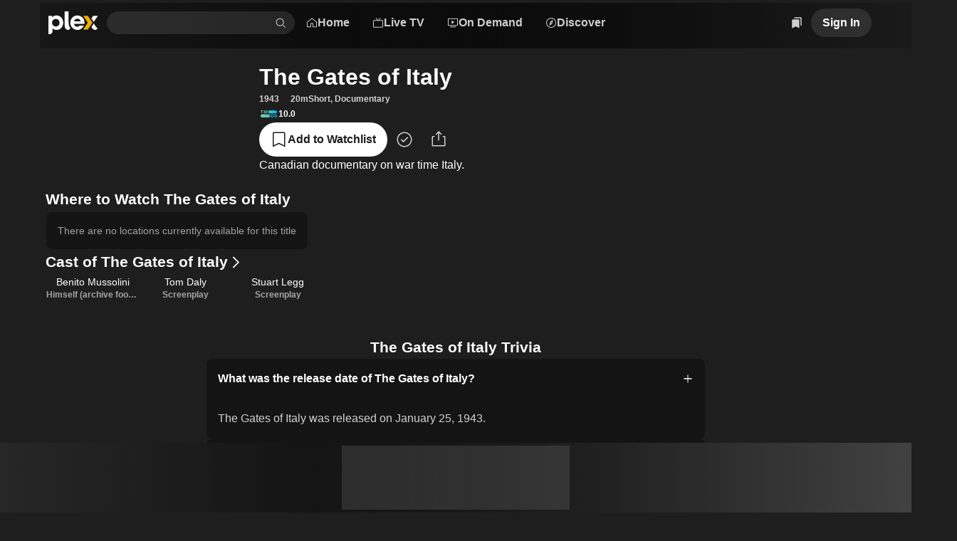

--- FILE ---
content_type: text/css
request_url: https://watch.plex.tv/_next/static/chunks/a01476d78b19bf49.css
body_size: 1092
content:
.Footer-module__d6HnPq__innerFooter{padding-bottom:calc(var(--bottom-nav-height) + var(--fixed-ad-height));width:100%;max-width:1200px;margin:0 auto}
.FooterList-module__2K2MNq__list{flex-grow:1;flex-basis:0;display:flex}
.FixedPageAd-module__9UJczW__adContainer{bottom:var(--bottom-nav-height);z-index:1;padding:var(--size-xxs);width:var(--layout-page-width);max-width:var(--layout-page-max-width);justify-content:center;align-items:center;display:flex;position:fixed}.FixedPageAd-module__9UJczW__adPlaceholder{background-color:var(--color-surface-foreground-10);min-width:320px;min-height:var(--fixed-ad-height);justify-content:center;align-items:center;display:flex}@media not (max-width:600px){.FixedPageAd-module__9UJczW__adPlaceholder{width:480px}}@media not (max-width:900px){.FixedPageAd-module__9UJczW__adPlaceholder{width:728px}}
.FixedVideoAd-module__5RcvRW__videoAdContainer{right:var(--size-m);bottom:calc(var(--bottom-nav-height) + var(--size-m));z-index:1;box-shadow:var(--shadow-ultra-high);position:fixed}.FixedVideoAd-module__5RcvRW__videoAdContainer.FixedVideoAd-module__5RcvRW__both{bottom:calc(var(--bottom-nav-height) + var(--fixed-ad-height) + var(--size-m))}
.CookieBar-module__VmAISG__container{z-index:var(--zIndex-overlay);background:var(--color-menu);width:100%;position:fixed;bottom:0;left:0}.CookieBar-module__VmAISG__innerContainer{padding:var(--layout-page-padding-x);max-width:var(--layout-page-max-width);margin:0 auto}@media (max-width:1200px){.CookieBar-module__VmAISG__innerContainer{padding-bottom:calc(var(--size-xl) + var(--navbar-height))}}
.GoogleIdentity-module__yKq_dW__container{transition:transform var(--duration-slow);position:fixed;right:0}@media (min-width:1921px){.GoogleIdentity-module__yKq_dW__container{right:calc((100% - var(--layout-page-max-width))/2)}}
.BannerContent-module__28w4jG__bannerContainer{z-index:1;background:var(--color-brand-gold);padding:var(--size-m)var(--size-xl);position:relative}.BannerContent-module__28w4jG__bannerCopy a:hover{text-decoration:none}
.MobileNav-module__k3xK7G__mobileNav{bottom:calc(var(--navbar-height)*-1);z-index:1;animation:MobileNav-module__k3xK7G__slide-up var(--duration-slow)ease forwards;border-top:1px solid var(--color-primary-background-30);background-color:var(--color-surface-background-100);width:100%;height:var(--navbar-height);justify-content:space-around;align-items:center;animation-delay:.8s;display:flex;position:fixed}@media (prefers-reduced-motion:reduce){.MobileNav-module__k3xK7G__mobileNav{animation:none;bottom:0}}.MobileNav-module__k3xK7G__navItem{flex:25%;justify-content:center;display:flex}.MobileNav-module__k3xK7G__mobileNavLink{padding:var(--size-s)var(--size-m);width:100%;height:var(--navbar-height);color:var(--color-text-muted);font-size:10px;font-style:normal;font-weight:500;line-height:16px;font-family:var(--font-body-1-font-family);-webkit-user-select:none;user-select:none;text-align:center}.MobileNav-module__k3xK7G__active{color:var(--color-text-accent)}@keyframes MobileNav-module__k3xK7G__slide-up{0%{bottom:calc(var(--navbar-height)*-1)}to{bottom:0}}
.cmpgut0{background-color:var(--color-primary-background-10)}.cmpgut5{height:2px}.cmpgut6{height:1px}.cmpgut7{width:2px}.cmpgut8{width:1px}
.Player-module__rtS66q__player,.Player-module__rtS66q__inlinePlayer{background-color:var(--color-surface-background-100);-webkit-user-select:none;user-select:none}.Player-module__rtS66q__inlinePlayer{position:absolute;inset:0}.Player-module__rtS66q__isFullscreen{width:100vw;height:100vh}@media (min-width:901px){.Player-module__rtS66q__player:not(.Player-module__rtS66q__isFullscreen){width:75vw;height:min(42.1875vw,90vh)}}.Player-module__rtS66q__inlinePlayer.Player-module__rtS66q__isFullscreen{z-index:var(--zIndex-overlay);position:fixed}.Player-module__rtS66q__errorContainer{padding:var(--size-xl);justify-content:center;align-items:center;width:100%;height:100%;margin:auto;display:flex;position:relative}.Player-module__rtS66q__errorBoundaryClose{top:var(--size-m);right:var(--size-m);position:absolute}
.PlayerLoadingArt-module__vgZ3Jq__art{opacity:.6}
.PlayerMediaOverlays-module__JMEKMW__outerContainer{pointer-events:none;justify-content:center;align-items:center;width:100%;height:100%;display:flex;position:absolute;top:0;left:0}.PlayerMediaOverlays-module__JMEKMW__innerContainer{width:auto;height:100%}


--- FILE ---
content_type: text/javascript
request_url: https://watch.plex.tv/_next/static/chunks/0a4c18af37445f99.js
body_size: 12173
content:
(globalThis.TURBOPACK||(globalThis.TURBOPACK=[])).push(["object"==typeof document?document.currentScript:void 0,879419,e=>{"use strict";var t=e.i(977052),a=e.i(761321),n=e.i(882990),r=e.i(938636),l=e.i(907198),i=e.i(651084),o=e.i(44425),s=e.i(646540),u=e.i(280770);let c=r.IS_REACT_LEGACY?e=>{e()}:t.default.startTransition,d=(0,n.withMiddleware)(a.default,()=>(e,a,r={})=>{let{mutate:d}=(0,n.useSWRConfig)(),m=(0,t.useRef)(e),f=(0,t.useRef)(a),y=(0,t.useRef)(r),h=(0,t.useRef)(0),[p,v,g]=(e=>{let[,a]=(0,t.useState)({}),n=(0,t.useRef)(!1),r=(0,t.useRef)(e),i=(0,t.useRef)({data:!1,error:!1,isValidating:!1}),o=(0,t.useCallback)(e=>{let t=!1,l=r.current;for(let a in e)Object.prototype.hasOwnProperty.call(e,a)&&l[a]!==e[a]&&(l[a]=e[a],i.current[a]&&(t=!0));t&&!n.current&&a({})},[]);return(0,l.useIsomorphicLayoutEffect)(()=>(n.current=!1,()=>{n.current=!0})),[r,i.current,o]})({data:u.UNDEFINED,error:u.UNDEFINED,isMutating:!1}),b=p.current,S=(0,t.useCallback)(async(e,t)=>{let[a,n]=(0,i.serialize)(m.current);if(!f.current)throw Error("Can’t trigger the mutation: missing fetcher.");if(!a)throw Error("Can’t trigger the mutation: missing key.");let r=(0,o.mergeObjects)((0,o.mergeObjects)({populateCache:!1,throwOnError:!0},y.current),t),l=(0,s.getTimestamp)();h.current=l,g({isMutating:!0});try{let t=await d(a,f.current(n,{arg:e}),(0,o.mergeObjects)(r,{throwOnError:!0}));return h.current<=l&&(c(()=>g({data:t,isMutating:!1,error:void 0})),null==r.onSuccess||r.onSuccess.call(r,t,a,r)),t}catch(e){if(h.current<=l&&(c(()=>g({error:e,isMutating:!1})),null==r.onError||r.onError.call(r,e,a,r),r.throwOnError))throw e}},[]),C=(0,t.useCallback)(()=>{h.current=(0,s.getTimestamp)(),g({data:u.UNDEFINED,error:u.UNDEFINED,isMutating:!1})},[]);return(0,l.useIsomorphicLayoutEffect)(()=>{m.current=e,f.current=a,y.current=r}),{trigger:S,reset:C,get data(){return v.data=!0,b.data},get error(){return v.error=!0,b.error},get isMutating(){return v.isMutating=!0,b.isMutating}}});e.s(["default",()=>d])},178096,e=>{e.v({errorBoundaryClose:"Player-module__rtS66q__errorBoundaryClose",errorContainer:"Player-module__rtS66q__errorContainer",inlinePlayer:"Player-module__rtS66q__inlinePlayer",isFullscreen:"Player-module__rtS66q__isFullscreen",player:"Player-module__rtS66q__player"})},321936,e=>{e.v({art:"PlayerLoadingArt-module__vgZ3Jq__art"})},121385,e=>{e.v({innerContainer:"PlayerMediaOverlays-module__JMEKMW__innerContainer",outerContainer:"PlayerMediaOverlays-module__JMEKMW__outerContainer"})},452217,e=>{e.v({bottomControls:"PlayerControls-module__kAj-7q__bottomControls PlayerControls-module__kAj-7q__controls",controls:"PlayerControls-module__kAj-7q__controls",controlsContainer:"PlayerControls-module__kAj-7q__controlsContainer",coverButton:"PlayerControls-module__kAj-7q__coverButton",exit:"PlayerControls-module__kAj-7q__exit",isCursorHidden:"PlayerControls-module__kAj-7q__isCursorHidden",isVolumeSliderVisible:"PlayerControls-module__kAj-7q__isVolumeSliderVisible",mutedIcon:"PlayerControls-module__kAj-7q__mutedIcon",standaloneAdCountdown:"PlayerControls-module__kAj-7q__standaloneAdCountdown",topControls:"PlayerControls-module__kAj-7q__topControls PlayerControls-module__kAj-7q__controls",volumeContainer:"PlayerControls-module__kAj-7q__volumeContainer"})},235840,554461,208935,70026,e=>{"use strict";let t;var a,n,r=e.i(977052),l=e.i(581424);e.i(748532);var i=e.i(208058),o=e.i(723749),s=e.i(259608);let u="KeySystemAccess",c='video/mp4; codecs="avc1.42E01E"',d={[o.Drm.FairPlay]:"com.apple.fps.1_0",[o.Drm.Widevine]:"com.widevine.alpha"};async function m(e){let t=d[e],a=window.WebKitMediaKeys,n=!1;if(!t)return(0,s.default)(u).warn(`${e} DRM is unsupported`),n;try{a?n=a.isTypeSupported(t,c):(await window.navigator.requestMediaKeySystemAccess(t,[{videoCapabilities:[{contentType:c}]}]),n=!0)}catch(e){(0,s.default)(u).warn(`Key system ${t} access error for ${c}`,String(e))}return(0,s.default)(u).log(`Key system ${t} is available for ${c}?`,n),n}let f=async(e,t)=>!!t.drm&&m(t.drm),y=(e,t)=>Promise.resolve(e.protocol===o.Protocol.Dash||e.protocol===o.Protocol.Hls);var h=e.i(79907);let p=new Map,v="PlaybackDecision",g=[o.SubtitlesFormat.VTT,o.SubtitlesFormat.EIA_608],b=o.SubtitlesFormat.VTT,S="No supported media";function C(e,{path:t="",authToken:a,params:n}){let r=!!t&&/^http/.test(t),l=new URL(r?t:e+t);if(n)for(let e in n)l.searchParams.append(e,n[e]);return a&&!r&&l.searchParams.append("X-Plex-Token",a),l.toString()}async function x(e){let t=[];for(let a of e)for(let e of a.Part){let n=e.drm?f:y;await n(a,e)&&t.push({media:a,part:e})}return t}async function k(e){let t=function(e){let t=!(0,h.isTestEnv)();if(t&&p.has(e))return p.get(e)||!1;let a=document.createElement("video").canPlayType(e),n="probably"===a||"maybe"===a;return t&&p.set(e,n),n}(function(e){let{mimeType:t,codecs:a,...n}=e,r=[t];return a&&r.push(`codecs="${a}"`),n&&Object.entries(n).forEach(([e,t])=>r.push(`${e}="${t}"`)),r.join("; ")}({mimeType:o.MimeType.Hls})),a=await x(e.Media.filter(e=>e.drm)),n=await x(e.Media.filter(e=>!e.drm)),r=n.find(({media:e})=>e.protocol===o.Protocol.Hls),l=n.find(({media:e})=>e.protocol===o.Protocol.Dash);return r?[r,t&&!("MediaSource"in window||"WebKitMediaSource"in window||"mozMediaSource"in window||"msMediaSource"in window)?o.VideoPlayer.Html:o.VideoPlayer.HlsJs]:l?[l,o.VideoPlayer.Shaka]:a[0]?[a[0],o.VideoPlayer.Shaka]:void 0}async function E({providerUrl:e,authToken:t,playQueueItem:a,playQueueID:n,liveTVSessionSubscriptionKey:r,viewOffset:l}){let u,c=await k(a);if(!c)throw(0,s.default)(v).error(S),Error(S);let[d,m]=c;(0,s.default)(v).log("Selected:",d.media.id),(0,s.default)(v).log("  Protocol:",d.media.protocol),(0,s.default)(v).log("  DRM:",d.part.drm),(0,s.default)(v).log("  Player:",m);let{media:f,part:y}=d,h=a.Ad?.[0],p=y.Stream?.filter(e=>e.streamType===o.StreamType.Audio),x=p?p.map(e=>({id:e.id,kind:e.variant??"main",label:e.displayTitle,selected:e.selected,srcLang:e.languageCode})):[],E=y.Stream?.filter(e=>e.streamType===o.StreamType.Subtitle),w=E?E.filter(e=>"codec"in e?g.includes(e.codec):e.formats.split(",").includes(b)).map(a=>({id:a.id,selected:a.selected,kind:"codec"in a&&a.codec===o.SubtitlesFormat.EIA_608?"captions":"subtitles",label:a.displayTitle,src:"key"in a?C(e,{path:a.key,authToken:t,params:{format:b}}):void 0,srcLang:"languageCode"in a?a.languageCode:a.id})):[],P=y.license?C(e,{path:y.license,authToken:t}):void 0,j=C(e,{path:y.key,authToken:t,params:{includeAllStreams:"1","X-Plex-Product":"Plex Mediaverse"}});if(y.drm){let e={params:{"X-Plex-DRM":y.drm}};P&&(P=C(P,e)),j=C(j,e)}h&&(u=h.internal?C(h.url,{authToken:t}):h.url);let _=`https://vod.provider.plex.tv${a.key}?includeMarkers=1&includeElements=Marker&includeFields=`,I={audioTracks:x,isLive:"livetv"===f.origin,licenseServerCertificateURL:y.certificate,licenseServerURL:P,liveTVSessionSubscriptionKey:r,media:f,part:y,player:m,playQueueID:n,playQueueItem:a,startPositionSeconds:Math.floor((l??0)/i.SECOND_IN_MILLISECONDS),markersURL:_,textTracks:w,url:j,timelineURL:`${e}/timeline`,vmapURL:u};return(0,s.default)(v).debug("Decision:\n"+JSON.stringify(I,null,2)),I}function w({providerUrl:e,playQueueID:t,playQueueItem:a,liveTVSessionSubscriptionKey:n,authToken:i,userState:o}){var s;let[u,c]=(0,r.useState)(),[d,m]=(0,r.useState)();return s=u?.playQueueItem,(0,r.useEffect)(()=>((0,l.startPlaybackSessionMetrics)(),l.endPlaybackSessionMetrics),[]),(0,r.useEffect)(()=>{if(s?.ratingKey)return(0,l.startPlaybackMetrics)(),l.endPlaybackMetrics},[s?.ratingKey]),(0,r.useEffect)(()=>{if(!a||!i)return;let r=!1;return E({providerUrl:e,authToken:i,playQueueItem:a,playQueueID:t,liveTVSessionSubscriptionKey:n,viewOffset:o?.viewOffset}).then(e=>{r||(c(e),m(void 0))},e=>{r||(c(void 0),m(e))}),()=>{r=!0}},[i,t,a,n,e,o?.viewOffset]),[u,d]}async function P(){if(void 0!==t)return t;for(let e of(t=null,[o.Drm.Widevine,o.Drm.FairPlay]))if(await m(e)){t=e;break}return t}function j(){let[e,t]=(0,r.useState)(null),[a,n]=(0,r.useState)(!1);return(0,r.useEffect)(()=>{P().then(e=>{t(e),n(!0)}).catch(()=>{t(null),n(!0)})},[]),{drm:e,isDrmProbed:a}}e.s(["default",()=>w],235840),e.s(["default",()=>j],554461);var _=e.i(346038),I=e.i(7284),T=e.i(459873),O=e.i(369922),M=e.i(779650),N=e.i(905209),L=e.i(916575),D=e.i(735492),A=e.i(919976),R=e.i(858993),F=e.i(48088),z=e.i(507623),B=e.i(233706);let V="https://plex.tv/api/v2/user/consent";var q=((a={}).Accepted="accepted",a.Pending="pending",a.Required="required",a),$=e.i(701689);function G(e){let t=Math.floor(e/i.HOUR_IN_MILLISECONDS),a=Math.floor(e%i.HOUR_IN_MILLISECONDS/i.MINUTE_IN_MILLISECONDS),n=Math.floor(e%i.MINUTE_IN_MILLISECONDS/i.SECOND_IN_MILLISECONDS),r="";return r=n<10?":0"+n:":"+n,r=a<10&&t>0?"0"+a+r:a+r,t>0&&(r=t+":"+r),r}var U=e.i(879419),H=e.i(863138),K=e.i(114107),W=e.i(90137),Q=((n=Q||{}).Stopped="stopped",n.Buffering="buffering",n.Playing="playing",n.Paused="paused",n);function J(e,{arg:t}){let[a,n]=e;(0,B.default)(function(e,t){let a=new URL(e);return Object.keys(t).forEach(e=>{a.searchParams.append(e,t[e])}),a.toString()}(a,function({durationSeconds:e,isAdPlaying:t,isAutoPlay:a,isStopped:n,isPaused:r,isStalled:l,monotonicPlayingTimeSeconds:o,playbackDecision:s,positionSeconds:u}){if(!s)return{};let c={state:n?"stopped":l?"buffering":r||t?"paused":"playing",playbackTime:String(o*i.SECOND_IN_MILLISECONDS),time:String(u*i.SECOND_IN_MILLISECONDS),duration:String(s.playQueueItem.duration??e*i.SECOND_IN_MILLISECONDS),key:s.playQueueItem.key,ratingKey:s.playQueueItem.ratingKey,auto:a?"1":"0"};return s.playQueueItem.streamingMediaId&&(c.streamingMediaId=s.playQueueItem.streamingMediaId),s.isLive&&(c.airingID=s.media.id),c}(t)),n)}var X=e.i(812872),Y=e.i(575899),Z=e.i(509150),ee=e.i(350502),et=e.i(311036),ea=e.i(111683),en=e.i(8138);function er({adConsent:e}){let t=(0,D.useDisclosureState)(),a=(0,F.default)({allowExistingAnonymousToken:!0}),{data:n}=(0,z.default)(a?.anonymous&&e.state===q.Required?`https://plex.tv/api/v2/security/token/?${new URLSearchParams({scope:"all",type:"delegation"}).toString()}`:null,{auth:a}),l="/vendors";return(0,r.useEffect)(()=>{e.state===q.Required?t.onOpen():t.isOpen&&t.onClose()},[e.state,t]),(0,_.jsx)(et.Modal,{isDismissible:!1,isOpen:t.isOpen,onOpenChange:t.onOpenChange,children:(0,_.jsxs)(et.ModalContent,{accessibilityLabel:"Ad Consent",hideCloseButton:!0,size:"s",testID:"adConsentModal",children:[(0,_.jsx)(et.ModalBody,{children:(0,_.jsxs)(Z.Stack,{gap:"s",children:[(0,_.jsx)(ea.Text,{children:"Plex provides free-to-watch movies, shows, and live TV by displaying ads before and during playback (excluding playback of content on your Plex Media Server). While it is not possible to opt out of advertising, we can provide you the best and most relevant advertising experience if you agree to the terms below."}),(0,_.jsxs)(ea.Text,{children:["I consent to Plex to store and/or access certain personal information (advertising identifiers, IP address, content being watched) on my device(s) and share that information with Plex's ",e.vendorCount," advertising partners, who are listed at"," ",(0,_.jsxs)(ee.Link,{color:"accent","data-id":"adConsentVendorsLink",href:(0,en.wwwUrl)(l+(n?.token?`?token=${n.token}`:"")),target:"_blank",children:["www.plex.tv",l]}),". This personal information is used for the purpose of delivering and presenting advertising and content. Certain information (like an IP address, device capabilities, content being watched) is used to ensure the technical compatibility of the content or advertising, and to facilitate the transmission of the content or ad to your device. Watching ad-supported content will result in you being shown ads that are delivered to your device. To achieve this, (1) your device sends a request with your information and privacy choices to an advertising intermediary linked to the Plex application, (2) the advertising intermediary uses that information to determine what relevant ad to deliver from various advertisers in its network, and (3) delivers the relevant ad. Technically, such exchange of information is necessary to deliver relevant advertisements to you."]})]})}),(0,_.jsx)(et.ModalFooter,{children:(0,_.jsxs)(et.ModalButtonGroup,{align:"center",children:[(0,_.jsx)(N.Button,{label:"I Agree",testID:"adConsentAgreeButton",onPress:e.onAgree}),(0,_.jsx)(N.Button,{label:"I Do Not Agree",testID:"adConsentDisagreeButton",onPress:e.onDisagree})]})})]})})}var el=e.i(481010),ei=e.i(924738),eo=e.i(826839);function es({modalState:e,onPlayPress:t}){return(0,_.jsx)(et.Modal,{isOpen:e.isOpen,onOpenChange:e.onOpenChange,children:(0,_.jsx)(et.ModalContent,{closeButtonAccessibilityLabel:"Go back",size:"s",title:"Install the app",children:(0,_.jsx)(et.ModalBody,{children:(0,_.jsxs)(Z.Stack,{align:"center",gap:"l",children:[(0,_.jsx)(ea.Text,{children:"For the best experience, watch in the Plex mobile app."}),(0,_.jsx)(el.Divider,{size:"s"}),(0,_.jsx)(ei.default,{color:"accent",priorities:[eo.CTAPriority.InstalliOS,eo.CTAPriority.InstallAndroid]}),(0,_.jsx)(N.TextButton,{onPress:t,children:"Continue in the browser"})]})})})})}var eu=e.i(178096);function ec({title:e,description:t}){return(0,_.jsxs)(Z.Stack,{gap:"m",children:[(0,_.jsx)(ea.Text,{as:"h1",color:"primary",font:"heading-3",children:e}),(0,_.jsx)(ea.Text,{color:"primary",children:t})]})}var ed=e.i(743628),em=e.i(321936);function ef(e){return(0,_.jsx)(ed.default,{alt:"",className:em.default.art,layout:"fill",objectFit:"cover",sizes:"75vw",...e})}e.s(["default",()=>ef],208935);var ey=e.i(282820),eh=e.i(121385);let ep={[o.OverlaySize.Small]:15,[o.OverlaySize.Medium]:10,[o.OverlaySize.Large]:7.5};function ev({overlay:e,intrinsicHeight:t,intrinsicWidth:a}){let[n,l]=(0,r.useState)();(0,r.useEffect)(()=>{let t=new window.Image;return t.onload=()=>{l(t)},t.src=(0,ey.default)(e.key,ey.ImageSizeLabel.Medium240,{scale:window.devicePixelRatio??1}),()=>{t.onload=null}},[e.key]);let i=.05*a,s=a/ep[e.size],u=n?Math.round(n.height/(n.width/s)):0,c=0,d=0;switch(e.gravity){case o.OverlayGravity.North:case o.OverlayGravity.Northeast:case o.OverlayGravity.Northwest:d=i;break;case o.OverlayGravity.South:case o.OverlayGravity.Southeast:case o.OverlayGravity.Southwest:d=t-u-i;break;case o.OverlayGravity.Center:case o.OverlayGravity.East:case o.OverlayGravity.West:d=t/2-u/2}switch(e.gravity){case o.OverlayGravity.Northwest:case o.OverlayGravity.West:case o.OverlayGravity.Southwest:c=i;break;case o.OverlayGravity.Northeast:case o.OverlayGravity.East:case o.OverlayGravity.Southeast:c=a-s-i;break;case o.OverlayGravity.North:case o.OverlayGravity.Center:case o.OverlayGravity.South:c=a/2-s/2}return n?(0,_.jsx)("image",{height:u,href:n.src,width:s,x:c,y:d}):null}let eg=(0,r.memo)(function({autoPlayVideoElement:e,monotonicPlayingTimeSeconds:t,playbackDecision:a,positionSeconds:n}){let r=e.videoWidth,l=e.videoHeight,i=a.media.Overlay;return i?.length&&l&&r?(0,_.jsx)("div",{className:eh.default.outerContainer,children:(0,_.jsx)("svg",{className:eh.default.innerContainer,viewBox:`0 0 ${r} ${l}`,xmlns:"http://www.w3.org/2000/svg",children:i.filter(e=>{let r=Math.round(Date.now()/1e3);return function(e,t,a){let{duration:n,startTimeOffset:r,startTimeOffsetType:l}=e,i=r/1e3,s=i+(null==n?1/0:n/1e3);return l===o.OverlayStartTimeOffsetType.Absolute?a>=i&&a<s:l===o.OverlayStartTimeOffsetType.Relative&&t>=i&&t<s}(e,a.media.beginsAt?r-a.media.beginsAt:n,t)}).reduce((e,t)=>e.some(e=>e!==t&&e.gravity===t.gravity)?e:e.concat(t),[]).map((e,t)=>(0,_.jsx)(ev,{intrinsicHeight:l,intrinsicWidth:r,overlay:e},t))})}):null});var eb=e.i(602389),eb=eb,eS=e.i(448337),eS=eS,eC=e.i(998298),eC=eC,ex=e.i(297854),ex=ex,ek=e.i(939465),eE=e.i(18863),ew=e.i(41699),ew=ew,eP=e.i(552096),eP=eP,ej=e.i(249810),ej=ej,e_=e.i(971994),e_=e_,eI=e.i(415794),eI=eI,eT=e.i(321471),eO=e.i(835691),eM=e.i(760574),eM=eM,eN=e.i(318480),eN=eN;function eL({showLabel:e=!0}){let{isCastSupported:t,isCasting:a,castSession:n,onCastButtonPress:l}=(0,r.useContext)(R.default),i=n?.getCastDevice().friendlyName??"Chromecast";return t?(0,_.jsx)(N.IconButton,{accessibilityLabel:"Cast",color:a?"primary":"transparent",icon:a?eN.default:eM.default,iconAlign:"right",iconSize:"l",label:e&&a?i:void 0,onPress:l}):null}var eD=e.i(170453);function eA({selectedTrack:e,shouldCloseOnPress:t,track:a,onSelectTrack:n}){let l=(0,r.useCallback)(e=>{n(e?a:void 0)},[n,a]);return(0,_.jsx)(eD.MenuCheckedButton,{isChecked:a===e,shouldCloseOnPress:t,onCheckedChanged:l,children:a.label})}function eR({audioTracks:e,children:t,isOpen:a,selectedAudioTrack:n,selectedTextTrack:r,textTracks:l,onOpenChange:i,onSelectAudioTrack:o,onSelectTextTrack:s}){let u=!!e&&e.length>1,c=!!(u&&l?.length);return(0,_.jsxs)(eD.Menu,{isOpen:a,onOpenChange:i,children:[(0,_.jsx)(eD.MenuTrigger,{children:t}),(0,_.jsxs)(eD.MenuContent,{children:[c?(0,_.jsx)(eD.MenuHeading,{children:"Audio"}):null,u?e.map(e=>(0,_.jsx)(eA,{selectedTrack:n,shouldCloseOnPress:!c,track:e,onSelectTrack:o},e.id)):null,c?(0,_.jsx)(eD.MenuHeading,{children:"Subtitles"}):null,l?.map(e=>(0,_.jsx)(eA,{selectedTrack:r,shouldCloseOnPress:!c,track:e,onSelectTrack:s},`${e.label}:${e.srcLang}`))]})]})}var eF=e.i(52798),ez=e.i(181749);function eB({adPosition:e,adsTotal:t,adRemainingSeconds:a,testID:n}){return(0,_.jsx)(ea.Text,{font:"body-3",children:(0,_.jsxs)(Z.Stack,{gap:"s",orientation:"horizontal",testID:n,children:[(0,_.jsx)("span",{children:"Ad"}),t>1?(0,_.jsxs)("span",{children:[e," of ",t]}):null,(0,_.jsx)("span",{children:G(a*i.SECOND_IN_MILLISECONDS)})]})})}var eV=e.i(452217),eq=e.i(484912),e$=e.i(967063);e.i(277503);var eG=e.i(795063),eU=(0,eG.createRuntimeFn)({defaultClassName:"yeb4hyd",variantClassNames:{orientation:{horizontal:"yeb4hye",vertical:"yeb4hyf"},secondary:{true:"yeb4hyg"}},defaultVariants:{},compoundVariants:[]}),eH=(0,eG.createRuntimeFn)({defaultClassName:"yeb4hy1 yeb4hy0",variantClassNames:{orientation:{horizontal:"yeb4hy2",vertical:"yeb4hy3"}},defaultVariants:{},compoundVariants:[]}),eK=(0,eG.createRuntimeFn)({defaultClassName:"yeb4hyj t432yj0 yeb4hyh",variantClassNames:{autoHide:{true:"yeb4hyk",false:"yeb4hyl"},disabled:{true:"yeb4hym"}},defaultVariants:{},compoundVariants:[]}),eW=(0,eG.createRuntimeFn)({defaultClassName:"yeb4hy4",variantClassNames:{orientation:{horizontal:"yeb4hy5",vertical:"yeb4hy6"},size:{l:"yeb4hy7",s:"yeb4hy8"}},defaultVariants:{},compoundVariants:[[{orientation:"horizontal",size:"l"},"yeb4hy9"],[{orientation:"horizontal",size:"s"},"yeb4hya"],[{orientation:"vertical",size:"l"},"yeb4hyb"],[{orientation:"vertical",size:"s"},"yeb4hyc"]]});let eQ=(0,r.forwardRef)(function({autoHideThumb:e=!0,disabledValues:t,max:a,min:n,orientation:l="horizontal",secondaryValue:i,size:o="l",values:s,onChange:u,...c},d){var m,f,y,h,p,v;(0,e$.isDev)()&&t&&(0,e$.assert)(s.length===t.length,"values array length must match disabledValues array length.");let g=!!t?.length&&t.every(e=>e),b=s.length>1?(m=s[0],f=n,y=a,m?100/(y-f)*(m-f):0):0,S=(h=i,p=n,v=a,h?100/(v-p)*(h-p):0),C=(0,r.useCallback)(e=>{u&&u(e)},[u]);return r.default.createElement(eq.Root,{...c,ref:d,className:eH({orientation:l}),disabled:g,max:a,min:n,orientation:l,value:s,onValueChange:C},r.default.createElement(eq.Track,{className:eW({size:o,orientation:l})},i?r.default.createElement("span",{className:eU({orientation:l,secondary:!0}),style:{left:`${b}%`,right:`${100-S}%`}}):null,r.default.createElement(eq.Range,{className:eU({orientation:l})})),s.map((a,n)=>r.default.createElement(eq.Thumb,{key:n,className:eK({autoHide:e,disabled:t?.[n]})})))});function eJ({value:e,onChange:t,testID:a,...n}){let[l,i]=(0,r.useState)(null),o=(0,r.useCallback)(e=>{i(e[0])},[]);return(0,r.useEffect)(()=>{if(null==l)return;let e=window.setTimeout(()=>{t(l),i(null)},250);return()=>{window.clearTimeout(e)}},[l,t]),(0,_.jsx)(eQ,{...n,"data-testid":a,values:[l??e],onChange:o})}function eX(e){return(0,r.useCallback)(t=>{e()},[e])}function eY({align:e,children:t}){return(0,_.jsx)(Z.Stack,{align:e,gap:"m",orientation:"horizontal",shrink:!1,width:"33.33%",children:t})}function eZ({adPosition:e,adsTotal:t,adRemainingSeconds:a,audioTracks:n,isAdPlaying:l,isAlwaysOpen:o,isCloseable:s,isDebugMode:u,isFullscreen:c,isLive:d,isPaused:m,isPlexLogoVisible:f,isLoaded:y,isStalled:p,durationSeconds:v,playerRef:g,positionSeconds:b,selectedAudioTrack:S,selectedTextTrack:C,textTracks:x,videoTitle:k,volume:E,onClose:w,onEnterFullscreen:P,onExitFullscreen:j,onMute:T,onPause:O,onPlay:M,onSeek:A,onSelectAudioTrack:R,onSelectTextTrack:F,onToggleDebugMode:z,onUnmute:B,onVolumeChange:V}){let{browser:q}=(0,eF.default)(),[$,U]=(0,r.useState)(0),[H,K]=(0,r.useState)(!1),W=!!n&&n.length>1,Q=(0,D.useDisclosureState)(),{iOS:J,android:Y}=(0,X.default)(),ee=!J&&!Y,et=eX(w),en=eX(P),er=eX(j),el=eX(T),ei=eX(O),eo=eX(M),es=eX(z),eu=eX(B),ec=(0,r.useCallback)(e=>{if(" "===e.key){e.stopPropagation(),m?M():O();return}},[m,O,M]),ed=(0,r.useMemo)(()=>(0,ez.default)(e=>{("mousemove"===e.type||"mouse"===e.pointerType)&&"BMW"!==q.name&&K(!0),U(e=>e+1)},1e3),[q.name]),em=(0,r.useCallback)(()=>{K(!1),ed.cancel()},[ed]),ef=(0,r.useCallback)(e=>{"mouse"===e.pointerType?m?M():O():(K(!H),E||H||B())},[m,H,O,M,B,E]),ey=(0,r.useCallback)(e=>{A(e/i.SECOND_IN_MILLISECONDS)},[A]),eh=(0,r.useCallback)(e=>{V(e/100)},[V]);(0,r.useEffect)(()=>{let e=g.current;return e?.addEventListener("pointerup",ed),l?e?.addEventListener("mousemove",ed):e?.addEventListener("pointermove",ed),()=>{e?.removeEventListener("pointermove",ed),e?.removeEventListener("mousemove",ed),e?.removeEventListener("pointerup",ed)}},[l,ed,g]),(0,r.useEffect)(()=>(document.addEventListener("keydown",ec),document.addEventListener("mouseleave",em),()=>{document.removeEventListener("keydown",ec),document.removeEventListener("mouseleave",em)}),[ec,em]),(0,r.useEffect)(()=>{if(!H||!$||Q.isOpen)return;let e=window.setTimeout(()=>{K(!1)},3*i.SECOND_IN_MILLISECONDS);return()=>{window.clearTimeout(e)}},[H,$,Q.isOpen]);let ep=H||o||l&&m,ev=!ep&&(y||l),eg=!ep||!y&&!l;return(0,_.jsxs)("div",{className:(0,I.clsx)(eV.default.controlsContainer,!ep&&eV.default.isCursorHidden),children:[!ep&&l?(0,_.jsx)("div",{className:eV.default.standaloneAdCountdown,children:(0,_.jsx)(eB,{adPosition:e,adRemainingSeconds:a,adsTotal:t,testID:"adCountdown"})}):null,l?null:(0,_.jsx)("button",{className:eV.default.coverButton,tabIndex:-1,onPointerUp:ef}),(0,_.jsx)("div",{className:(0,I.clsx)(eV.default.topControls,ev&&eV.default.exit),children:(0,_.jsxs)(Z.Stack,{align:"space-between",orientation:"horizontal",verticalAlign:"center",children:[(0,_.jsxs)(Z.Stack,{gap:"l",orientation:"horizontal",paddingLeft:"m",verticalAlign:"center",children:[f?(0,_.jsx)(ek.IconPlexLogo,{size:"xl"}):null,(0,_.jsx)(ea.Text,{children:k})]}),(0,_.jsxs)(Z.Stack,{gap:"xxs",orientation:"horizontal",children:[y?(0,_.jsx)(eL,{}):null,s?(0,_.jsx)(N.IconButton,{accessibilityLabel:"Close Player",color:"transparent",icon:L.IconX,iconSize:"l",testID:"closePlayerButton",title:"Close Player",onPress:et}):null]})]})}),p?(0,_.jsx)(eO.default,{children:(0,_.jsx)(eT.Spinner,{})}):null,(0,_.jsx)("div",{className:(0,I.clsx)(eV.default.bottomControls,eg&&eV.default.exit),children:(0,_.jsxs)(Z.Stack,{gap:"xs",children:[l||d?null:(0,_.jsx)(eJ,{max:v*i.SECOND_IN_MILLISECONDS,min:0,testID:"playbackSlider",value:b*i.SECOND_IN_MILLISECONDS,onChange:ey}),l?(0,_.jsx)(eB,{adPosition:e,adRemainingSeconds:a,adsTotal:t,testID:"adCountdown"}):null,!l&&d?(0,_.jsxs)(Z.Stack,{align:"left",gap:"xs",orientation:"horizontal",children:[(0,_.jsx)(eE.IconRecordingSingle,{}),(0,_.jsx)(ea.Text,{font:"body-3",children:"Live"})]}):null,l||d?null:(0,_.jsxs)(Z.Stack,{align:"space-between",orientation:"horizontal",children:[(0,_.jsx)(ea.Text,{font:"body-3",children:G(b*i.SECOND_IN_MILLISECONDS)}),(0,_.jsx)(ea.Text,{font:"body-3",children:G(v*i.SECOND_IN_MILLISECONDS)})]}),(0,_.jsxs)(Z.Stack,{align:"space-between",orientation:"horizontal",children:[(0,_.jsxs)(eY,{align:"left",children:[(0,_.jsxs)("div",{className:(0,I.clsx)(eV.default.volumeContainer,ee&&eV.default.isVolumeSliderVisible),children:[E?(0,_.jsx)(N.IconButton,{accessibilityLabel:"Mute",color:"always-transparent",icon:e_.default,iconSize:"l",title:"Mute",onPress:el}):(0,_.jsx)(N.IconButton,{accessibilityLabel:"Unmute",color:"transparent",icon:eI.default,iconSize:"l",title:"Unmute",onPress:eu}),ee?(0,_.jsx)(eJ,{max:100,min:0,size:"s",testID:"volumeSlider",value:Math.round(100*E),onChange:eh}):null]}),x?.length||W?(0,_.jsx)(eR,{audioTracks:n,isOpen:Q.isOpen,selectedAudioTrack:S,selectedTextTrack:C,textTracks:x,onOpenChange:Q.onOpenChange,onSelectAudioTrack:R,onSelectTextTrack:F,children:(0,_.jsx)(N.IconButton,{accessibilityLabel:"Subtitles",color:C?"primary":"transparent",icon:W?eP.default:ej.default,iconSize:"l",title:"Subtitles"})}):null]}),d?null:(0,_.jsx)(eY,{align:"center",children:m?(0,_.jsx)(N.IconButton,{accessibilityLabel:"Play",color:"transparent",icon:ex.default,iconSize:"l",testID:"playPlayerButton",title:"Play",onPress:eo}):(0,_.jsx)(N.IconButton,{accessibilityLabel:"Pause",color:"transparent",icon:eC.default,iconSize:"l",testID:"pausePlayerButton",title:"Pause",onPress:ei})}),(0,_.jsxs)(eY,{align:"right",children:[(0,h.isDevEnv)()||(0,h.isPreviewEnv)()?(0,_.jsx)(N.IconButton,{accessibilityLabel:"Toggle Debug Mode",color:u?"primary":"transparent",icon:ew.default,iconSize:"l",title:"Toggle Debug Mode",onPress:es}):null,c?(0,_.jsx)(N.IconButton,{accessibilityLabel:"Exit Fullscreen",color:"transparent",icon:eS.default,iconSize:"l",title:"Exit Fullscreen",onPress:er}):null,c?null:(0,_.jsx)(N.IconButton,{accessibilityLabel:"Enter Fullscreen",color:"transparent",icon:eb.default,iconSize:"l",title:"Enter Fullscreen",onPress:en})]})]})]})}),E?null:(0,_.jsx)("div",{className:(0,I.clsx)(eV.default.mutedIcon,!eg&&eV.default.exit),children:(0,_.jsx)(eI.default,{accessibilityLabel:"Muted",color:"primary",size:"l"})})]})}let e0=(0,O.default)(()=>e.A(906716),{loadableGenerated:{modules:[120750]},ssr:!1}),e1=(0,O.default)(()=>e.A(217520),{loadableGenerated:{modules:[455962]},ssr:!1}),e4=(0,O.default)(()=>e.A(254478),{loadableGenerated:{modules:[606171]},ssr:!1}),e7=(0,O.default)(()=>e.A(673470),{loadableGenerated:{modules:[908332]},ssr:!1});function e2({hasAdBlockDetection:e,channelTitle:t,hasInlineControls:a,isInline:n,isLoadingError:l,isAutoPlay:u,isPlexLogoVisible:c,loadingArt:d,playbackDecision:m,upsellNativeApp:f,onMarkerEnter:y,onMarkerExit:h,onPlaybackEnd:p}){let v=(0,T.useRouter)(),g=(0,$.default)({waitForInteraction:!(u||n)}),b=function(e,t){if(e){let{grandparentTitle:a,parentTitle:n,index:r,title:l}=e;return Array.from(new Set([t,a,n&&r?`${n} Episode ${r}`:n,l])).filter(e=>!!e).slice(0,2).join(" - ")}return t??""}(m?.playQueueItem,t),S=function(e){let t=Date.now()/i.SECOND_IN_MILLISECONDS,a=e?.requiresConsent,n=(0,F.default)({allowNewAnonymousToken:!0}),[l,o]=(0,r.useState)(!1),[s,u]=(0,r.useState)(!1),{data:c,error:d}=(0,z.default)(a?V:null,{auth:n}),{data:m,error:f}=(0,z.default)(a?"https://plex.tv/api/v2/ads/vendors":null,{auth:n}),{data:y,error:h}=(0,z.default)(l?V:null,{auth:n,fetchOptions:{method:B.HTTPMethod.Put,body:m?{language:"en",vendors:m.vendors.map(e=>({id:e.id,consent:s}))}:void 0}}),p=(0,r.useCallback)(()=>{u(!0),o(!0)},[]),v=(0,r.useCallback)(()=>{o(!0)},[]),g="pending";return e&&!a||y||h||d||f||c?.updatedAt&&(!c.remindAt||c.remindAt>t)?g="accepted":c&&m&&(g="required"),{state:g,vendorCount:m?.vendors.length??0,onAgree:p,onDisagree:v}}(m?.playQueueItem),C=function(){let[e,t]=(0,r.useState)(!1);return(0,r.useEffect)(()=>{fetch("https://doubleclick.com",{method:"HEAD",mode:"no-cors",priority:"high"}).then(({type:e})=>{"opaque"!==e&&t(!0)}).catch(()=>{t(!0)})},[]),e}(),x=!n||a,[k,E]=(0,r.useState)(!!globalThis.window?.google?.ima),[w,P]=(0,r.useState)(!1),[j,O]=(0,r.useState)(null),{android:Q,iOS:Z}=(0,X.default)(),ee=(0,D.useDisclosureState)(),et=ee.onOpen,ea=ee.onClose,{isCasting:en}=(0,r.useContext)(R.default),el=function(e){switch(e){case o.VideoPlayer.Cast:return e0;case o.VideoPlayer.HlsJs:return e1;case o.VideoPlayer.Html:return e4;case o.VideoPlayer.Shaka:return e7}}(en?o.VideoPlayer.Cast:m?.player),ei=function(e){let t=(0,F.default)({allowExistingAnonymousToken:!0}),{data:a}=(0,z.default)(e??null,{auth:t});return(0,r.useMemo)(()=>{let e=a?.MediaContainer?.Metadata?.[0].Marker;return e?((0,s.default)("Markers").debug(e?.map(e=>`${e.type} (${G(e.startTimeOffset)} - ${G(e.endTimeOffset)})`).join("\n")??"None"),e):[]},[a?.MediaContainer?.Metadata])}(m?.markersURL),eo=!!m?.vmapURL,ed=eo&&w,em=l||ed||null!=j,ey=ee.isOpen||S.state!==q.Accepted||!m||eo&&!k,[eh,ep]=(0,r.useState)(!1),[ev,eb]=(0,r.useState)(!1),[eS,eC]=(0,r.useState)(0),[ex,ek]=(0,r.useState)(0),[eE,ew]=(0,r.useState)(0),[eP,ej]=(0,r.useState)(!1),[e_,eI]=(0,r.useState)(!1),[eT,eO]=(0,r.useState)(!1),[eM,eN]=(0,r.useState)(!0),[eL,eD]=(0,r.useState)(0),[eA,eR]=(0,r.useState)(0),[eF,ez]=(0,Y.default)("volume",1),[eB,eV]=(0,r.useState)(),[eq,e$]=(0,r.useState)(),[eG,eU]=(0,Y.default)("debugMode",!1),[eH,eK]=(0,r.useState)(null),{isFullscreen:eW,onEnterFullscreen:eQ,onExitFullscreen:eJ}=function({ref:e,videoElement:t}){let[a,n]=(0,r.useState)(!1),l=(0,r.useCallback)(()=>{let a=e?.current??document.documentElement;a.requestFullscreen?a.requestFullscreen():a.webkitRequestFullscreen?a.webkitRequestFullscreen():t?.webkitEnterFullscreen&&t.webkitEnterFullscreen(),n(!0)},[e,t]),i=(0,r.useCallback)(()=>{document.exitFullscreen?document.exitFullscreen():document.webkitExitFullscreen?.(),n(!1)},[]),o=(0,r.useCallback)(()=>{n(!!(document.fullscreenElement??document.webkitFullscreenElement))},[]);return(0,r.useEffect)(()=>(document.addEventListener("fullscreenchange",o),document.addEventListener("webkitfullscreenchange",o),t?.addEventListener("webkitendfullscreen",o),()=>{document.removeEventListener("fullscreenchange",o),document.removeEventListener("webkitfullscreenchange",o),t?.removeEventListener("webkitendfullscreen",o)}),[o,t]),(0,r.useEffect)(()=>()=>{(document.fullscreenElement||document.webkitFullscreenElement)&&(document.exitFullscreen?document.exitFullscreen():document.webkitExitFullscreen?.())},[]),{isFullscreen:a,onEnterFullscreen:l,onExitFullscreen:i}}({videoElement:g?.videoElement}),eX=function({isAdPlaying:e,isPaused:t,isStalled:a}){let[n,l]=(0,r.useState)(0),o=!e&&!t&&!a,s=(0,r.useRef)(0);return(0,r.useEffect)(()=>{if(!o)return;let e=Date.now();function t(){let t=Date.now()-e+s.current;return l(t),t}let a=window.setInterval(t,1e3);return()=>{window.clearInterval(a),s.current=t()}},[o]),Math.floor(n/i.SECOND_IN_MILLISECONDS)}({isAdPlaying:ev,isPaused:e_,isStalled:eM}),eY=(0,r.useRef)(null),e2=(0,r.useCallback)(e=>{if(!ei.length)return;let t=1e3*e,a=null,n=0;for(;null===a&&n<ei.length;){let e=ei[n];e.startTimeOffset<=t&&e.endTimeOffset>=t&&(a=e),n++}a!==eH&&(eH&&((0,s.default)("Player").debug(`Player exited the ${eH.type} marker at position ${G(t)}`),h?.(eH,t<eH.endTimeOffset?"before":"after")),a&&((0,s.default)("Player").debug(`Player entered the ${a.type} marker at position ${G(t)}`),y?.(a)),eK(a))},[ei,eH,h,y]),e3=(0,r.useCallback)(()=>{eO(!0),Z&&ep(!0)},[Z]),e9=(0,r.useCallback)(()=>{eO(!1),eb(!1),ep(!1),eC(0),ek(0),ew(0)},[]),e8=(0,r.useCallback)((e,t)=>{eb(!0),eC(e),ek(t),eI(!1),eN(!1)},[]),e5=(0,r.useCallback)(e=>{ew(e),eN(!1)},[]),e6=(0,r.useCallback)(e=>{eh||O(e)},[eh]),te=(0,r.useCallback)(e=>{eR(e),ej(!0)},[]),tt=(0,r.useCallback)(()=>{ez(0)},[ez]),ta=(0,r.useCallback)(()=>{ez(1)},[ez]),tn=(0,r.useCallback)(()=>{m?.isLive||eI(!0)},[m?.isLive]),tr=(0,r.useCallback)(()=>{eI(!1)},[]),tl=(0,r.useCallback)(()=>{eN(!0)},[]),ti=(0,r.useCallback)(()=>{eN(!1)},[]),to=(0,r.useCallback)((e,t)=>{eD(e),eR(t),eN(!1),e2(e)},[e2]),ts=(0,r.useCallback)(()=>{eH?.final&&h?.(eH,"after"),p?.()},[eH,h,p]),tu=(0,r.useCallback)(e=>{x&&ez(e)},[x,ez]),tc=(0,r.useCallback)(e=>{eD(e)},[]),td=(0,r.useCallback)(e=>{e&&eV(e)},[]),tm=(0,r.useCallback)(e=>{e$(e)},[]),tf=(0,r.useCallback)(()=>{eU(!eG),eb(!1),eC(0),ek(0),ew(0),ej(!1),eI(!1),eO(!1),eN(!0)},[eG,eU]),ty=(0,r.useCallback)(()=>{E(!0)},[]),th=(0,r.useCallback)(()=>{P(!0)},[]),tp=(0,r.useCallback)(()=>{v.back()},[v]),tv=(0,r.useCallback)(()=>{ea()},[ea]);return(0,r.useEffect)(()=>{C&&e&&th()},[e,C,th]),(0,r.useEffect)(()=>{f&&(Q||Z)&&et()},[Q,Z,et,f]),!function(e,t){let{isAdPlaying:a,isPaused:n,isStalled:l,playbackDecision:o}=e,s=(0,r.useRef)(e),[u,c]=(0,r.useState)(0),d=(0,F.default)({allowExistingAnonymousToken:!0}),m=(0,W.default)({auth:d}),f=(0,H.default)(),y=o?`${o.timelineURL}?${f}`:void 0,h=!!(y&&m&&o),{trigger:p}=(0,U.default)(h?[y,m]:null,J),v=(0,r.useCallback)(e=>{h&&((0,K.default)(),p(e))},[h,p,void 0,y]);(0,r.useEffect)(()=>{let e=window.setTimeout(()=>{v(s.current)},.5*i.SECOND_IN_MILLISECONDS);return()=>{window.clearTimeout(e)}},[a,n,l,v]),(0,r.useEffect)(()=>{let e=window.setTimeout(()=>{v(s.current),c(u+1)},20*i.SECOND_IN_MILLISECONDS);return()=>{window.clearTimeout(e)}},[u,v]),(0,r.useEffect)(()=>()=>{s.current.playbackDecision&&v({...s.current,isStopped:!0})},[v]),(0,r.useEffect)(()=>{s.current=e},[e])}({durationSeconds:eA,isAdPlaying:ev,isAutoPlay:u,isPaused:e_,isStalled:eM,monotonicPlayingTimeSeconds:eX,playbackDecision:m,positionSeconds:eL}),(0,r.useEffect)(()=>{let e=m?.audioTracks.find(e=>e.selected);e&&eV(e)},[m?.audioTracks]),(0,r.useEffect)(()=>{let e=m?.textTracks.find(e=>e.selected);e&&e$(e)},[m?.textTracks]),(0,_.jsxs)("div",{ref:eY,className:(0,I.clsx)(n?eu.default.inlinePlayer:eu.default.player,eW&&eu.default.isFullscreen),"data-testid":"player",children:[(0,_.jsxs)(A.default,{fallback:x?(0,_.jsxs)(_.Fragment,{children:[(0,_.jsx)("div",{className:eu.default.errorContainer,children:(0,_.jsx)(ec,{description:"Please try again later",title:"An error occurred with the video player"})}),n?null:(0,_.jsx)("div",{className:eu.default.errorBoundaryClose,children:(0,_.jsx)(N.IconButton,{accessibilityLabel:"Close Player",color:"transparent",icon:L.IconX,iconSize:"l",testID:"closePlayerButton",onPress:tp})})]}):null,children:[!em&&!ey&&m&&el&&g?(0,_.jsx)(el,{autoPlayBehavior:g.behavior,autoPlayVideoElement:g.videoElement,isAdPlaying:ev,isAdReusingVideoElement:eh,isDebugMode:eG,isPaused:e_,isPausedForAds:eT,playbackDecision:m,positionSeconds:eL,selectedAudioTrack:eB,selectedTextTrack:eq,volume:x?eF:0,onAdRemainingTimeUpdate:e5,onAdStart:e8,onCriticalError:e6,onEnd:ts,onLoad:te,onPause:tn,onPauseForAds:e3,onPlay:tr,onResumeAfterAds:e9,onStall:tl,onStallEnd:ti,onTimeUpdate:to,onVolumeChange:tu},eG?"debug":"production"):null,m&&!ev&&g?(0,_.jsx)(eg,{autoPlayVideoElement:g.videoElement,monotonicPlayingTimeSeconds:eX,playbackDecision:m,positionSeconds:eL}):null,em||eP||ev||!d?null:(0,_.jsx)(ef,{src:d}),em&&x?(0,_.jsxs)("div",{className:eu.default.errorContainer,children:[l?(0,_.jsx)(ec,{description:"Please try again later",title:"There was an error loading the video"}):null,ed?(0,_.jsx)(ec,{description:"To keep streaming, please take a moment to turn off your ad blockers.",title:"Let's get this (free) show on the road, shall we?"}):null,j===o.VideoErrorType.PlaybackError?(0,_.jsx)(ec,{description:"Please try again later",title:"There was an error that stopped playback"}):null,j===o.VideoErrorType.ForbiddenError?(0,_.jsx)(ec,{description:"Enable this media source in Account Settings and try again",title:"Your account is not allowed to watch this video"}):null]}):null,x?(0,_.jsx)(eZ,{adPosition:eS,adRemainingSeconds:eE,adsTotal:ex,audioTracks:m?.audioTracks,durationSeconds:eA,isAdPlaying:ev,isAlwaysOpen:en,isCloseable:!a,isDebugMode:eG,isFullscreen:eW,isLive:!!m?.isLive,isLoaded:!em&&eP,isPaused:e_,isPlexLogoVisible:c,isStalled:!em&&eM,playerRef:eY,positionSeconds:eL,selectedAudioTrack:eB,selectedTextTrack:eq,textTracks:m?.textTracks,videoTitle:b,volume:eF,onClose:tp,onEnterFullscreen:eQ,onExitFullscreen:eJ,onMute:tt,onPause:tn,onPlay:tr,onSeek:tc,onSelectAudioTrack:td,onSelectTextTrack:tm,onToggleDebugMode:tf,onUnmute:ta,onVolumeChange:tu}):null]}),f?(0,_.jsx)(es,{modalState:ee,onPlayPress:tv}):null,ee.isOpen?null:(0,_.jsx)(er,{adConsent:S}),(0,_.jsx)(M.default,{src:`//imasdk.googleapis.com/js/sdkloader/ima3${eG?"_debug":""}.js`,onError:th,onLoad:ty})]})}e.s(["default",()=>e2],70026)}]);